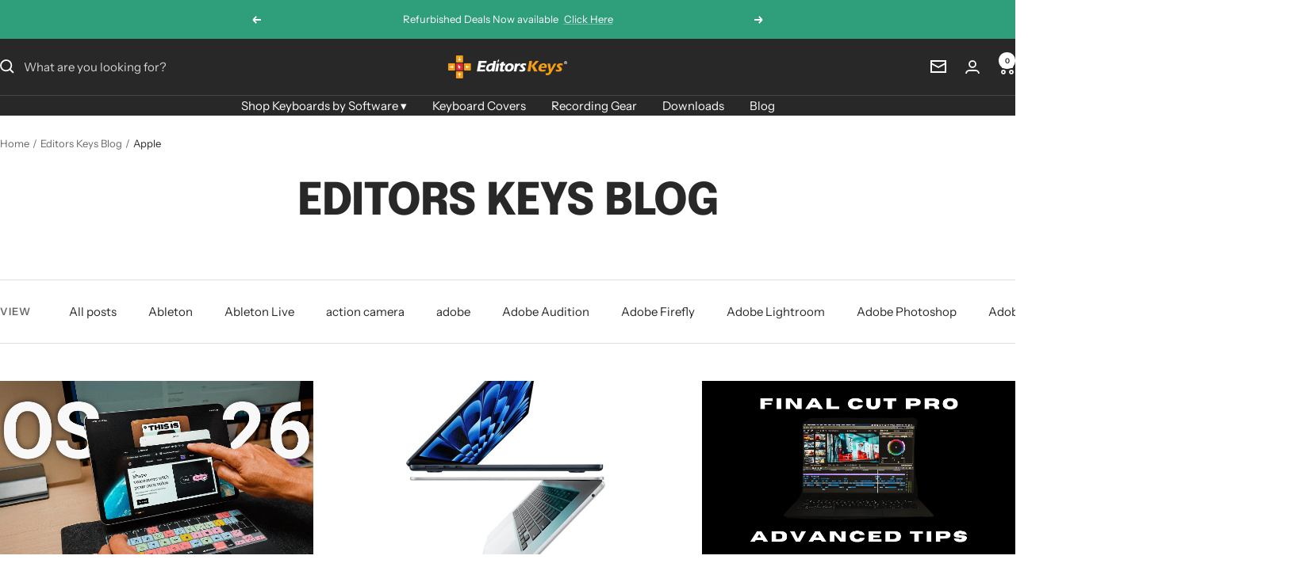

--- FILE ---
content_type: text/javascript
request_url: https://cdn.shopify.com/extensions/019c097b-06a0-7ff9-8c20-257ab378bb08/candyrack-396/assets/candyrack-popup-chunk-5KBu0_59.js
body_size: 1293
content:
const __vite__mapDeps=(i,m=__vite__mapDeps,d=(m.f||(m.f=["./candyrack-popup-chunk-a78wr7uy.js","./candyrack-popup-app-BAvb-nqn.js","./candyrack-popup-chunk-D8uZJW9h.js","./candyrack-popup-vendor-shared-DNlvjDHj.js","./candyrack-popup-vendor-shopify-Copm0FGg.js","./candyrack-popup-chunk-D4OszQtT.js","./candyrack-popup-vendor-DnLXKUsY.js","./candyrack-popup-chunk-RVUc8STT.js","./candyrack-popup-chunk-Bc5ZzUAo.js"])))=>i.map(i=>d[i]);
import{_ as u}from"./candyrack-popup-app-BAvb-nqn.js";import{l as w,p as g,g as T,a as E,b as h,A as _,c as S,d as v,i as A,e as m,f as L,h as I,s as R,j as U,k as N,m as O,R as f}from"./candyrack-popup-chunk-D8uZJW9h.js";const d=[];let l=(e,t,n)=>{if(d.length===0&&P(t),e instanceof Error)d.push({error:e,errorInfo:n});else try{d.push({error:new Error("Unknown error, please recheck creation: ".concat(JSON.stringify(e))),errorInfo:n})}catch(r){d.push({error:new Error("Unknown error, please recheck creation"),errorInfo:n})}};async function P(e){w("Encountered error. Loading Sentry...",e);const{init:t,withScope:n,captureException:r}=await u(async()=>{const{init:i,withScope:a,captureException:c}=await import("./candyrack-popup-vendor-sentry-CWUN4TiF.js");return{init:i,withScope:a,captureException:c}},[],import.meta.url);t({dsn:void 0,integrations:i=>i.filter(a=>a.name!=="ReportingObserver"&&a.name!=="TryCatch"&&a.name!=="GlobalHandlers").map(a=>(a.name==="InboundFilters"&&(a.ignoreErrors=["Failed to fetch","SecurityError","localStorage","fetch","The request timed out.","InvalidStateError","Access is denied.","The operation couldn’t be completed","NetworkError","ChunkLoadError"]),a))}),l=(i,a,c)=>{c&&n(C=>{Object.keys(c).forEach(k=>{C.setExtra(k,c[k])})}),r(i)},w("Sentry loaded",e),d.forEach(({error:i,errorInfo:a})=>{w("Sending error",e,i),l(i,a)})}const y=async(e,t)=>{try{return await g(fetch("undefinedapi/chunk-error/",{method:"POST",mode:"cors",headers:{"Content-Type":"application/json; charset=utf-8"},body:JSON.stringify({app_id:T(e),shop:t})}))}catch(n){l(n)}};function D(e){return new Promise((t,n)=>{var r=document.createElement("script");r.onerror=i=>{n(new URIError(i instanceof Event?"The script "+i.target.src+" didn't load correctly.":"The script didn't load correctly. "+i))},r.onload=t,document.head.appendChild(r),r.src=e})}async function b(){if(await E()&&window.Shopify.checkout)try{window.Currency||await D("https://cdn.shopify.com/s/javascripts/currencies.js")}catch(t){h(t)}}const s="candyrack-tracking",o=class o{constructor(){this.storage=new _("sessionStorage"),this.isCurrentlyFetchingCartToken=!1,this.cartTokenUpdatedEventName="cart-token-updated",this.cartToken=this.storage.getItem(s),window.addEventListener(this.cartTokenUpdatedEventName,(t=>{t.detail&&(t.detail.token?(this.cartToken=t.detail.token,this.storage.setItem(s,t.detail.token)):t.detail.token===null&&(this.storage.removeItem(s),this.cartToken=null))}))}static getInstance(t){return o.instance||(o.instance=new o),t&&(o.instance.pppViteApiEndpoint=t),o.instance}_getApiEndpoint(){let t;if(this.pppViteApiEndpoint?t=this.pppViteApiEndpoint:t="https://candyrack.digismoothie.app/",!t)throw new Error("No API hostname configuration found");return"".concat(t,"api/candyrack")}async _getCartToken(){if(this.cartToken)return this.cartToken;if(this.isCurrentlyFetchingCartToken)return new Promise(t=>{const n=r=>{r.detail.token&&(window.removeEventListener(this.cartTokenUpdatedEventName,n),t(r.detail.token))};window.addEventListener(this.cartTokenUpdatedEventName,n)});this.isCurrentlyFetchingCartToken=!0;try{const{token:t}=await E();return this.cartToken=t,this.storage.setItem(s,t),window.dispatchEvent(new CustomEvent(this.cartTokenUpdatedEventName,{detail:{token:t}})),t}finally{this.isCurrentlyFetchingCartToken=!1}}async cleanUpCandyRackStorageTrackingInformation(){window.Shopify.checkout&&this.storage.getItem(s)&&(S(),v(),this.storage.removeItem(s),this.cartToken=null,window.dispatchEvent(new CustomEvent(this.cartTokenUpdatedEventName,{detail:{token:null}})))}};o.instance=null;let p=o;const F=e=>{A(e)?(h(e),l({name:"APIError: installation check",message:e.error_code}),m()):L(e)?(h(e),m()):x(e)},x=e=>{var n,r,i;if((n=e==null?void 0:e.candyrack)!=null&&n.is_installed&&!window.CANDYRACK_CONFIG_EXECUTED){const a=(r=e.candyrack.config)==null?void 0:r.trim();if(a)try{window.CANDYRACK_CONFIG_EXECUTED=!0,window.eval(a)}catch(c){h("Config file contains an error",f.ADD_TO_CART)}}const t=I();R(e,t)&&b().catch(a=>l(a)),U(e,t)&&(p.getInstance().cleanUpCandyRackStorageTrackingInformation().catch(()=>{}),window.CandyRack=window.CandyRack?{...window.CandyRack,isLoading:!0}:{isLoading:!0},j(t.shouldRender,e.candyrack)),N(e)&&(window.CandyCart=window.CandyCart?{...window.CandyCart,isLoading:!0}:{isLoading:!0},z(e.candyrack)),O(e)&&((i=e.candyrack)!=null&&i.is_installed&&p.getInstance().cleanUpCandyRackStorageTrackingInformation().catch(()=>{}),window.LastUpsell=window.LastUpsell?{...window.LastUpsell,isLoading:!0}:{isLoading:!0},V(e.candyrack))},j=(e,t)=>{u(async()=>{const{default:n}=await import("./candyrack-popup-chunk-a78wr7uy.js");return{default:n}},__vite__mapDeps([0,1,2,3,4,5,6]),import.meta.url).then(({default:n})=>n(e,t)).catch(()=>{y(f.ADD_TO_CART,window.Shopify.shop)})},z=e=>{u(async()=>{const{default:t}=await import("./candyrack-popup-chunk-RVUc8STT.js");return{default:t}},__vite__mapDeps([7,1,2,3,4]),import.meta.url).then(({default:t})=>t(!0,e)).catch(()=>{y(f.CHECKOUT_BUTTON,window.Shopify.shop)})},V=e=>{u(async()=>{const{default:t}=await import("./candyrack-popup-chunk-Bc5ZzUAo.js");return{default:t}},__vite__mapDeps([8,1,2,3,4]),import.meta.url).then(({default:t})=>t(e)).catch(()=>{y(f.THANK_YOU_PAGE,window.Shopify.shop)})},H=Object.freeze(Object.defineProperty({__proto__:null,loadApp:F},Symbol.toStringTag,{value:"Module"}));export{s as T,p as a,H as b,y as r,l as s};
